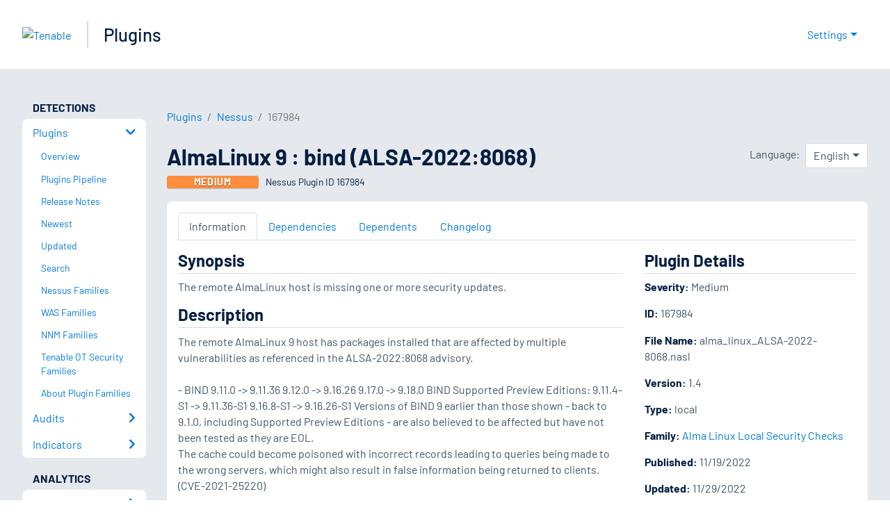

--- FILE ---
content_type: application/x-javascript; charset=UTF-8
request_url: https://trackingapi.trendemon.com/api/experience/personal-stream?AccountId=2110&ClientUrl=https%3A%2F%2Fwww.tenable.com%2Fplugins%2Fnessus%2F167984&MarketingAutomationCookie=&ExcludedStreamsJson=%5B%5D&callback=jsonp916157&vid=2110:17690688028708543
body_size: -64
content:
jsonp916157(null)

--- FILE ---
content_type: application/x-javascript; charset=UTF-8
request_url: https://trackingapi.trendemon.com/api/Identity/me?accountId=2110&DomainCookie=17690688028708543&fingerPrint=cd6156e959afb7f71e12407d11bda856&callback=jsonp710649&vid=
body_size: 275
content:
jsonp710649({"VisitorUid":"-3325790314523986620","VisitorInternalId":"2110:17690688028708543"})